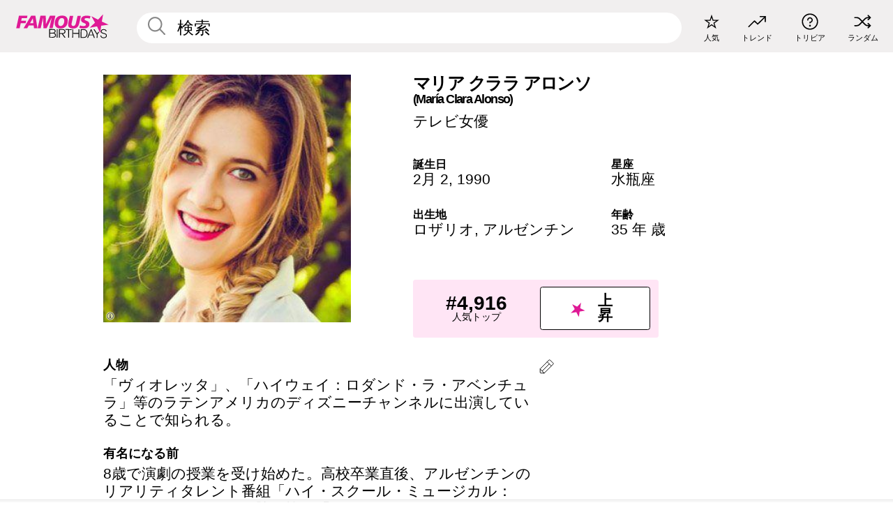

--- FILE ---
content_type: text/html; charset=UTF-8
request_url: https://jp.famousbirthdays.com/people/mariaclara-alonso.html
body_size: 10202
content:
<!DOCTYPE html>
<html lang= "ja" >
  <head>
    <meta charset="utf-8">
    
    <link rel="preconnect" href="https://a.pub.network/" crossorigin />
    <link rel="preconnect" href="https://d.pub.network/" crossorigin />
    
     
            <link rel="preload" href="https://www.famousbirthdays.com/faces/alonso-mariaclara-image.jpg" as="image" imagesrcset="https://www.famousbirthdays.com/thumbnails/alonso-mariaclara-medium.jpg 190w, https://www.famousbirthdays.com/thumbnails/alonso-mariaclara-large.jpg 250w, https://www.famousbirthdays.com/faces/alonso-mariaclara-image.jpg 300w" imagesizes="(max-width: 767px) 300px, 300px" fetchpriority="high">
          
    
    
    <meta name="viewport" content="width=device-width, initial-scale=1">
        <title>マリア クララ アロンソ 年齢, 家族, 経歴 | Famous Birthdays</title>
        <meta name="description" content="「ヴィオレッタ」、「ハイウェイ：ロダンド・ラ・アベンチュラ」等のラテンアメリカのディズニーチャンネルに出演していることで知られる。">

    <link rel="icon" href="/favicon.ico" sizes="any">
    <link rel="icon" href="/favicon.svg?3" type="image/svg+xml">
    <link rel="icon" href="/favicon-32.png?3" sizes="32x32" type="image/png">
    <link rel="apple-touch-icon" href="https://jp.famousbirthdays.com/apple-touch-icon.png">

          <script type="application/ld+json">
    {"@context":"https://schema.org","@type":"Person","@id":"https://jp.famousbirthdays.com/people/mariaclara-alonso.html#person","url":"https://jp.famousbirthdays.com/people/mariaclara-alonso.html","name":"マリア クララ アロンソ","givenName":"マリア クララ","familyName":"アロンソ","image":{"@type":"ImageObject","url":"https://www.famousbirthdays.com/faces/alonso-mariaclara-image.jpg"},"sameAs":["https://en.wikipedia.org/wiki/Clara_Alonso_(actress)"],"description":"「ヴィオレッタ」、「ハイウェイ：ロダンド・ラ・アベンチュラ」等のラテンアメリカのディズニーチャンネルに出演していることで知られる。","jobTitle":"テレビ女優","birthDate":"1990-02-02","birthPlace":{"@type":"Place","name":"ロザリオ, アルゼンチン"}}</script>

<script type="application/ld+json">
{
    "@context": "https://schema.org",
    "@type": "WebPage",
    "url": "https://jp.famousbirthdays.com/people/mariaclara-alonso.html",
    "name": "マリア クララ アロンソ 年齢, 家族, 経歴 | Famous Birthdays",
    "description": "マリア クララ アロンソ: her の誕生日、  she が有名になる前何をしていたのか、 her の家族生活、楽しいトリビア知識、人気ランキングや他多数。",
    "inLanguage": "jp",
    "primaryImageOfPage": {
        "@type": "ImageObject",
        "url": "https://www.famousbirthdays.com/faces/alonso-mariaclara-image.jpg"
    },
    "mainEntity": {
        "@id": "https://jp.famousbirthdays.com/people/mariaclara-alonso.html#person"
    }
}
</script>
    
    <script type="application/ld+json"> {
    "@context": "https://schema.org",
    "@graph": [
        {
            "@type": "Organization",
            "@id": "https://www.famousbirthdays.com/#organization",
            "name": "Famous Birthdays",
            "url": "https://www.famousbirthdays.com/",
            "logo": {
                "@type": "ImageObject",
                "url": "https://www.famousbirthdays.com/apple-touch-icon.png",
                "width": 180,
                "height": 180
            },
            "sameAs": [
                "https://www.instagram.com/famousbirthdays",
                "https://www.tiktok.com/@famousbirthdays",
                "https://twitter.com/famousbirthdays",
                "https://www.youtube.com/@famousbirthdays"
            ]
        },
        {
            "@type": "WebSite",
            "@id": "https://jp.famousbirthdays.com/#website",
            "url": "https://jp.famousbirthdays.com/",
            "name": "Famous Birthdays",
            "inLanguage": "jp",
            "publisher": {
                "@id": "https://www.famousbirthdays.com/#organization"
            }
        }
    ]
} </script>

    <link rel="manifest" href="/manifest.json">

        <style id="critical-universal">
      :root{--colorWhite:#fff;--colorBlack:#000;--colorPink:#df1995;--colorWhitePink:#ffe5f5;--colorLightPink:#ffd2ef;--colorGrey:#f1efef;--colorDarkerGrey:#868686}*,*::before,*::after{box-sizing:border-box}html,body{margin:0;padding:0}html{font-size:4.1026vw}body{font-family:Helvetica,sans-serif;background:var(--colorWhite);color:var(--colorBlack);width:100%;font-size:1.6rem;line-height:1.2;-webkit-font-smoothing:antialiased;-moz-osx-font-smoothing:grayscale}img,picture{display:block;max-width:100%;height:auto}main{display:block;max-width:1600px;margin:0 auto;padding:5.5rem 0 1.25rem}a{color:var(--colorPink);text-decoration:none}h1 a,h2 a,h3 a,h4 a,h5 a{color:var(--colorBlack);text-decoration:none}p{margin:0}.type-36-b{font-size:1.75rem;line-height:1.05;font-weight:700;letter-spacing:-.01em}.type-34{font-size:1.75rem;line-height:100%;font-weight:700;letter-spacing:-.0625em}.type-28{font-size:1.75rem;line-height:1;font-weight:700}.type-24-26,.type-24-26-small{font-size:1.5rem;line-height:1.1}.type-16-18{font-size:1rem;line-height:1;font-weight:700}.type-16-18-small{font-size:1rem;line-height:1.1;font-weight:700}.type-20-24{font-size:1.25rem;line-height:1.2}.type-14-16{font-size:.875rem;line-height:.9}.type-36{font-size:2rem;line-height:.9;font-weight:700}.site-header{background-color:var(--colorGrey);padding:1.125rem 1rem;display:flex;align-items:center;justify-content:space-between;position:fixed;width:100%;box-sizing:border-box;z-index:3}.site-header__home{margin-right:1rem;width:2.625rem}.site-header__logo{display:none;height:3.5rem}.site-header__logo svg{display:block;width:9.625rem;height:2.5rem}.site-header__logo-mobile{display:flex;width:2.875rem;height:2.875rem;color:var(--colorPink)}.site-header__logo-mobile svg{display:block;width:2.875rem;height:2.875rem}.site-navigation{align-items:center;flex-basis:23.125rem;justify-content:space-between;display:none}.site-navigation a{margin-left:2.25rem;color:var(--colorBlack);text-decoration:none;text-transform:lowercase}.site-navigation a svg{margin:0 auto;display:block;max-width:100%;max-height:100%;fill:transparent}.site-navigation a svg.icon--popular{width:2.125rem;height:2.125rem}.site-navigation a svg.icon--trending{width:1.8125rem;height:1.125rem}.site-navigation a svg.icon--qa{width:1.5625rem;height:1.4375rem}.site-navigation a svg.icon--trivia{width:1.6875rem;height:1.6875rem}.site-navigation a svg.icon--random{width:1.75rem;height:1.4375rem}.site-navigation a span{margin-top:.125rem;display:none;text-align:center;font-size:.75rem;line-height:1.1;white-space:nowrap}.site-navigation a .site-navigation__icon{margin:0;display:flex;height:2.25rem;justify-content:center;align-items:center}.search{display:flex;width:100%;padding:0;position:relative}.search fieldset{margin:0;padding:0;border:0;width:100%;display:flex;position:relative;height:2.75rem}.search fieldset input{display:flex;width:100%;padding:.5rem 0 .5rem 1.125rem;box-sizing:border-box;border-radius:1.875rem;color:var(--colorBlack);border:.125rem solid var(--colorWhite);background-color:var(--colorWhite);appearance:none}.search fieldset input.search-bar{height:3.125rem;line-height:3.125rem;padding-top:0;padding-bottom:0}.search fieldset input::-webkit-search-decoration,.search fieldset input::-webkit-search-cancel-button,.search fieldset input::-webkit-search-results-button,.search fieldset input::-webkit-search-results-decoration{display:none!important}.search-button{margin:0;padding:0;border:0;background:none;position:absolute;right:1.125rem;top:50%;transform:translateY(-50%);cursor:pointer;color:var(--colorDarkerGrey)}.search-button svg{display:block;width:1.125rem;height:1.125rem}.search-suggestions{display:none}.side-paddings{padding:0 1rem}.columns-2,.columns-3{display:grid;grid-template-columns:1fr;grid-gap:1rem}.section-row{margin-bottom:3rem}.section-row>h1{padding-inline:1rem}.sr-only{position:absolute!important;width:1px!important;height:1px!important;padding:0!important;margin:-1px!important;overflow:hidden!important;clip:rect(0,0,0,0)!important;white-space:nowrap!important;border:0!important}@media(min-width:768px){html{font-size:1.1111vw}body{font-size:1.5rem}main{padding-bottom:2.25rem;min-height:calc(100vh - 13.25rem);box-sizing:border-box}.type-24-26,.type-24-26-small{font-size:2rem}.type-16-18{font-size:1.125rem;line-height:1.2}.type-16-18-small{font-size:1.125rem}.type-20-24{font-size:1.5rem}.type-14-16{font-size:1rem;line-height:1.1}.site-header{padding:.875rem 1.5rem}.site-header__home{margin-right:2.625rem;flex-basis:9.6666875rem;width:9.625rem}.site-header__logo{display:flex;align-items:center}.site-header__logo-mobile{display:none}.site-navigation{display:flex}.site-navigation a span{display:block}.search fieldset input{width:100%;padding:.75rem 0 .75rem 1.25rem}.search-button svg{width:1.8125rem;height:1.8125rem}.layout--is-medium-narrow{padding-left:4.5rem;padding-right:4.5rem}.layout--is-narrow{padding-left:8.875rem;padding-right:8.875rem}.side-paddings{padding:0 1.5rem}.columns-2{grid-template-columns:repeat(2,1fr);grid-column-gap:1.5rem}.columns-3{grid-template-columns:repeat(3,1fr);grid-column-gap:1.5rem}.section-row{margin-bottom:1.5rem}}@media(min-width:1600px){html{font-size:16px}}.tiles{margin-bottom:1rem;display:grid;grid-template-columns:repeat(2,1fr);row-gap:1rem}.tiles--gap-Y{column-gap:1rem}.tile{width:100%;position:relative;display:block;text-decoration:none;color:var(--colorBlack)}.tile p{margin:0}.tile p:first-of-type{margin-bottom:.25rem}.tile__picture{margin-bottom:.75rem;border-radius:1.875rem;overflow:hidden;max-width:100%;aspect-ratio:1 / 1}.profile-video-thumbnail{aspect-ratio:16/9}.tile__picture picture,.tile__picture img{display:block;width:100%;height:100%;object-fit:cover;object-position:center}.tile:nth-child(7){display:none}.tile__item{min-width:0}.tile__star-ranking{position:absolute;top:-.85rem;left:-.85rem;color:var(--colorLightPink)}.tile__star-ranking svg{display:block;width:3.25rem;height:3.25rem}.tile__star-ranking span{color:var(--colorBlack);position:absolute;top:50%;left:50%;transform:translate(-66%,-50%)}.tiles-module{padding:0 1rem}.tiles-module h2{margin:0 0 1rem 0}.tiles-module--no-paddings{padding:0}.tiles-module--capitalized h2,.tiles-module--capitalized h1{text-transform:uppercase}@media(min-width:768px){.tiles{grid-template-columns:repeat(6,1fr);row-gap:1.5rem}.tiles--gap-Y{column-gap:1.5rem}.tile:nth-child(7){display:block}.tile__star-ranking{display:block;top:-1.5rem;left:-1.5rem}.tile__star-ranking svg{width:4.375rem;height:4.375rem}.tiles-module{padding:0 1.5rem}}.todays-birthdays-module h1{margin:1.5rem 0 1.25rem 0;padding:0 1rem;text-transform:uppercase}.todays-birthdays-module .todays-birthdays-module__row:last-of-type{display:none}@media(min-width:768px){.todays-birthdays-module h1{margin:1.5rem 0;padding:0 1.5rem}.todays-birthdays-module .todays-birthdays-module__row:first-of-type .tile__item:last-of-type{display:none}.todays-birthdays-module .todays-birthdays-module__row:last-of-type{display:block}}.bio-module h1{margin:0}.bio-module h1 span{display:block}.bio-module .bio-module__profession{margin:0}.bio-module__info{padding:0 1rem}.bio-module .picture{margin-bottom:1.5rem}.bio-module .picture picture,.bio-module .picture img{display:block;width:100%;height:auto}.bio-module__person-attributes{margin-top:2rem;display:grid;grid-template-columns:1fr 1fr;grid-gap:1.125rem}.bio-module__person-attributes p{margin:0}.bio-module__person-attributes p span{display:block}.bio-module a{color:var(--colorBlack);text-decoration:none}.bio-module__full-name,.bio-module__person-attributes .type-16-18{text-transform:none}@media(min-width:768px){.bio-module{padding:2rem 1.5rem 0 1.5rem;display:flex;justify-content:space-between}.bio-module h1{margin-bottom:.625rem}.bio-module__info{padding:0}.bio-module .column:nth-child(2){margin-left:3.5rem;flex:0 0 38rem}.bio-module .picture{margin-bottom:0}.bio-module__person-attributes{margin-top:2.75rem;grid-gap:2rem}}.profile-pictures-carousel__randomizer{position:absolute;top:1rem;right:1rem;display:block;z-index:2}.profile-pictures-carousel__randomizer a{color:var(--colorBlack);background-color:rgba(241,239,239,.4);width:2.5rem;height:2.5rem;display:flex;align-items:center;justify-content:center;border-radius:50%}.profile-pictures-carousel__randomizer svg{display:block;width:1.625rem;height:1.25rem}.profile-pictures-carousel__share{position:absolute;top:.5rem;display:none}.profile-pictures-carousel__share a{color:var(--colorBlack);background-color:rgba(241,239,239,.4);width:2.5rem;height:2.5rem;display:flex;align-items:center;justify-content:center;border-radius:50%}.profile-pictures-carousel__share svg{display:block;width:1.625rem;height:1.625rem}.profile-pictures-carousel{margin-bottom:1.5rem;width:100%;aspect-ratio:404/394;position:relative;overflow:hidden}.profile-pictures-carousel>input,.profile-pictures-carousel>label{position:absolute;opacity:0;pointer-events:none}.profile-pictures-carousel__viewport{display:flex;width:100%;height:100%;overflow-x:scroll;overflow-y:hidden;scroll-snap-type:x mandatory;scroll-behavior:smooth;scrollbar-width:none}.profile-pictures-carousel__viewport::-webkit-scrollbar{display:none}.profile-pictures-carousel__viewport>.profile-pictures-carousel__slide{display:flex;justify-content:center;align-items:center;flex:0 0 100%;scroll-snap-align:center}.profile-pictures-carousel__slide img{display:block;width:100%;height:100%;object-fit:cover}@media(max-width:767px){.profile-pictures-carousel{aspect-ratio:initial;justify-content:center;display:flex}.profile-pictures-carousel__viewport{max-width:320px;min-height:320px}.profile-pictures-carousel__viewport>.profile-pictures-carousel__slide{flex:0 0 100%}}.slide-anchor,input.slide-anchor,input[type="radio"].slide-anchor{display:none!important}.profile-pictures-carousel__controls,.profile-pictures-carousel__control-arrows,.profile-pictures-carousel__swipe-indicator,.profile-pictures-carousel__randomizer,.profile-pictures-carousel__share{display:none}@media(min-width:768px){.profile-pictures-carousel{width:90%;overflow:visible}.profile-pictures-carousel>label{position:static;opacity:1;pointer-events:auto}.profile-pictures-carousel__viewport{overflow:hidden;scroll-snap-type:none;scroll-behavior:unset}.profile-pictures-carousel__viewport>.profile-pictures-carousel__slide{scroll-snap-align:end}}.bio-module__boost-block,.group-info-module__boost-block{margin-top:2.5rem;max-width:24.75rem}.boost-block{padding:.75rem .875rem;display:grid;grid-template-columns:1fr 1fr;grid-gap:.875rem;align-items:center;border-radius:.25rem;background:var(--colorWhitePink);color:var(--colorBlack)}.boost-block p{margin:0;text-align:center}.boost-block p span{display:block}.boost-block__rank.type-36{font-size:2rem}button{margin:0;padding:0;border:none;background:none;font-family:inherit;font-size:100%;line-height:1.15}.bar-button{padding:.875rem 3rem;border:.0625rem solid var(--colorBlack);display:flex;align-items:center;justify-content:center;border-radius:.25rem;background:var(--colorWhite);color:var(--colorBlack);cursor:pointer;font-size:1.75rem;line-height:1;font-weight:700;box-sizing:border-box}.bar-button .icon{margin-right:.25rem}.bar-button .icon svg{display:block;width:1.5rem;height:1.5rem}#btn-boost,.btn-group-boost{padding:.625rem 3rem;font-size:1.5rem}@media(min-width:768px){.bio-module__boost-block{margin-top:4.125rem}}.ranking-item{margin-bottom:.625rem;padding:.25rem .5rem;display:flex;justify-content:space-between;align-items:center;background:var(--colorGrey);border-radius:.625rem;text-decoration:none;color:var(--colorBlack)}.ranking-item__profile{display:flex;align-items:center;width:72%;height:4.4rem}.ranking-item__picture{margin:0 .75rem 0 .25rem;border-radius:1.875rem;overflow:hidden;flex:0 0 20%;aspect-ratio:1/1}.ranking-item__picture img{display:block;width:100%;height:auto}@media(min-width:768px){.ranking-item__picture{flex:0 0 25%}}</style>
        <link rel="preload" href="/static/css/combined.min.css?v506" as="style" onload="this.onload=null;this.rel='stylesheet'">
    <noscript><link rel="stylesheet" href="/static/css/combined.min.css?v506"></noscript>

  

        
          <link rel="canonical" href="https://jp.famousbirthdays.com/people/mariaclara-alonso.html"/>
    
          <script data-cfasync="false" type="text/javascript">
    var freestar = freestar || {};
    freestar.queue = freestar.queue || [];
    freestar.config = freestar.config || {};
    freestar.config.enabled_slots = [];
    freestar.initCallback = function () { (freestar.config.enabled_slots.length === 0) ? freestar.initCallbackCalled = false : freestar.newAdSlots(freestar.config.enabled_slots) }
</script>
<script>
var useSSL="https:"==document.location.protocol</script>
    
           
      
      <meta property="og:site_name" content="Famous Birthdays">
      <meta property="og:type" content="profile">
      <meta property="og:url" content="https://jp.famousbirthdays.com/people/mariaclara-alonso.html">
      <meta property="og:title" content="マリア クララ アロンソ について学ぶ">
      <meta property="og:description" content="「ヴィオレッタ」、「ハイウェイ：ロダンド・ラ・アベンチュラ」等のラテンアメリカのディズニーチャンネルに出演していることで知られる。">

      <meta property="og:image" content="https://www.famousbirthdays.com/faces/alonso-mariaclara-image.jpg">
      <meta property="og:image:alt" content="マリア クララ アロンソ について学ぶ">
      
      
      
      
      
            <meta property="profile:first_name" content="マリア クララ">
                  <meta property="profile:last_name" content="アロンソ">
      
      <meta name="twitter:card" content="summary_large_image">
      <meta name="twitter:site" content="@famousbirthdays">
      <meta name="twitter:title" content="マリア クララ アロンソ について学ぶ">
      <meta name="twitter:description" content="「ヴィオレッタ」、「ハイウェイ：ロダンド・ラ・アベンチュラ」等のラテンアメリカのディズニーチャンネルに出演していることで知られる。">
      <meta name="twitter:image" content="https://www.famousbirthdays.com/faces/alonso-mariaclara-image.jpg">
      <meta name="twitter:image:alt" content="マリア クララ アロンソ について学ぶ">

    
    


    
  </head>
  <body>
    <div class="site-header">
  <a href="/" class="site-header__home" aria-label="To Famous Birthdays homepage">
    <span class="site-header__logo">
      <svg class="icon icon--logo-fb">
        <use xlink:href="/static/fonts/famous-icons.svg#icon-logo-fb"></use>
      </svg>
    </span>
    <span class="site-header__logo-mobile">
      <svg class="icon icon--logo-fb-mobile">
        <use xlink:href="/static/fonts/famous-icons.svg#icon-logo-fb-mobile"></use>
      </svg>
    </span>
  </a>
  <form id="fb_search" class="search  " role="form" name="fb_search" action="/search" method="post">
	<fieldset>
	    <input autocomplete="off" id="main-search" type="search" name="q" placeholder=" 検索 " class="type-24-26 search-bar"  aria-label="Enter Celebrity or Date" maxlength="80"  data-dark_theme="0" >
	    <div class="search-button">
	      <svg class="icon icon--search">
	        <use xlink:href="/static/fonts/famous-icons.svg#icon-search"></use>
	      </svg>
	    </div>  
	    <button type="submit" class="search-submit" aria-label="Search"></button>
	    <ul  id="autocomplete-suggestions"  class="autocomplete-suggestions search-suggestions " ></ul>
	    
	</fieldset>
</form>



  <div class="site-navigation">
    <a href="/most-popular-people.html" title="人気">
      <span class="site-navigation__icon">
        <svg class="icon icon--popular">
          <use xlink:href="/static/fonts/famous-icons.svg#icon-popular"></use>
        </svg>
      </span>
      <span>人気</span>
    </a>
    <a href="/trending" title="トレンド">
      <span class="site-navigation__icon">
        <svg class="icon icon--trending">
          <use xlink:href="/static/fonts/famous-icons.svg#icon-trending"></use>
        </svg>
      </span>
      <span>トレンド</span>
    </a>

        <a href="/trivia" title="トリビア">
      <span class="site-navigation__icon">
        <svg class="icon icon--trivia">
          <use xlink:href="/static/fonts/famous-icons.svg#icon-trivia"></use>
        </svg>
      </span>
      <span>トリビア</span>
    </a>
    <a id="random-person" href="#" title="ランダム" class="random-person">
      <span class="site-navigation__icon">
        <svg class="icon icon--random">
          <use xlink:href="/static/fonts/famous-icons.svg#icon-random"></use>
        </svg>
      </span>
      <span>ランダム</span>
    </a>
  </div>
</div>
    <main class=" layout--is-narrow ">
       <div class="section-row modifierSize section-row--size-xs section-half-bottom">
	<div class="bio-module ">
		<div class="column">
			
												<div class="profile-pictures-carousel">
					<input name="profile-pictures-carousel" id="slide-0" type="radio" class="slide-anchor" checked>
					<div class="profile-pictures-carousel__viewport">
						<div class="profile-pictures-carousel__slide slide-0">
							<img src="https://www.famousbirthdays.com/faces/alonso-mariaclara-image.jpg" srcset="https://www.famousbirthdays.com/thumbnails/alonso-mariaclara-medium.jpg 190w, https://www.famousbirthdays.com/thumbnails/alonso-mariaclara-large.jpg 250w, https://www.famousbirthdays.com/faces/alonso-mariaclara-image.jpg 300w" sizes="(max-width: 767px) 300px, 300px" width="300" height="300" alt="マリア クララ アロンソ Profile Picture" loading="eager" fetchpriority="high" decoding="async">
						</div>
					</div>
					<div class="profile-pictures-carousel__share share-control-0 hidden-sm hidden-md hidden-lg"><a id="share-person-mobile-single" href="#" title="Share" class="share-person-mobile" data-share-url="https://jp.famousbirthdays.com/people/mariaclara-alonso.html"><svg class="icon icon--share" width="24" height="24" viewBox="0 0 24 24" fill="currentColor" xmlns="http://www.w3.org/2000/svg"><path d="M14.54 6.62L12 4.08l-2.54 2.54-.67-.67L12 2.74l3.21 3.21z"></path><path d="M11.5 3.5h1v10h-1z"></path><path d="M16.8 19.2H7.2c-.81 0-1.44-.63-1.44-1.44V9.12c0-.81.63-1.44 1.44-1.44h3.36v.96H7.2c-.29 0-.48.19-.48.48v8.64c0 .29.19.48.48.48h9.6c.29 0 .48-.19.48-.48V9.12c0-.29-.19-.48-.48-.48h-3.36v-.96h3.36c.81 0 1.44.63 1.44 1.44v8.64c0 .81-.63 1.44-1.44 1.44z"></path></svg></a></div>
					<div class="profile-pictures-carousel__randomizer hidden-sm hidden-md hidden-lg"><a id="random-person-mobile" href="#" title="Random" class="random-person-mobile"><svg class="icon icon--random"><use xlink:href="/static/fonts/famous-icons.svg#icon-random"></use></svg></a></div>
				</div>
							
						    <div class="icon-trivia-touch-region">
			    </div>
				<svg class="icon icon--trivia img-src">
					<use xlink:href="/static/fonts/famous-icons.svg#icon-img-src"></use>
				</svg>
				<div class="img-src-overlay">
					

					<div class="img-src-overlay-content">
												<a href="http://violetta.wikia.com/wiki/User:MacyZC55" target="_blank" rel="noopener" rel="nofollow">入手元</a>
																		&nbsp;&nbsp;
						<a href="http://creativecommons.org/licenses/by-sa/3.0/" target="_blank" rel="noopener" rel="nofollow">ライセンス</a>
											</div>
				
				</div>
					</div>

		<div class="column">
			<div class="bio-module__info">
				<h1 class="type-34">
		        <span class="bio-module__full-name">マリア クララ アロンソ</span>
		        		        	<div class="profile-core-name type-20-24">
					(María Clara Alonso)
					</div>
		        						      </h1>
		      				<p class="type-20-24 bio-module__profession">
					<a href="https://jp.famousbirthdays.com/profession/tvactress.html"> 
						テレビ女優
					</a>
				</p>
			  
			  	<div class="bio-module__person-attributes">
			  					  		<p>
			          <span class="type-16-18">
			          	 誕生日 			          </span>
			          <span>
			          																<a href="/february2.html">2月 2</a>,    <a href="/year/1990.html">1990</a> 									          </span>
			        </p>
			        
			        			        <p>
			          <span class="type-16-18">星座</span>
			          <span><a  href="/astrology/aquarius.html">水瓶座</a></span>
			        </p>
			        
			        <p>
			          <span class="type-16-18">出生地</span>
			          <span>
			          																<a href="https://jp.famousbirthdays.com/city/rosario-argentina.html">ロザリオ</a>,													
																					<a href="/birthplace/argentina.html">アルゼンチン</a>
																          </span>
			        </p>

			        			        <p>
			          <span class="type-16-18">年齢 </span>
			          <span><a href="/age/35.html">35 年 歳</a></span>
			        </p>
			        			  	</div>
			</div>

						<div class="bio-module__boost-block">
				<div class="boost-block type-14-16">
					<p>
			          <span class="boost-block__rank type-36">#4,916</span>
			          <span>人気トップ</span>
			        </p>
		        <button id="btn-boost" class="bar-button type-28 btn-boost" type="button" data-url="mariaclara-alonso.html">
		        	<span class="icon">
				      <svg class="icon icon--logo-fb-mobile">
				        <use xlink:href="/static/fonts/famous-icons.svg#icon-logo-fb-mobile"></use>
				      </svg>
				    </span>
			    	<span>上昇</span>
			    </button>
				</div>
							</div>
					</div>
	</div>
</div>

<div class="section-row modifierSize section-row--size-s section-no-bottom">
	<div class="about-container">
		<div class="about">
			<div class="about-module section-half-bottom-desktop">
				<h2>人物 </h2>
  				<p>「ヴィオレッタ」、「ハイウェイ：ロダンド・ラ・アベンチュラ」等のラテンアメリカのディズニーチャンネルに出演していることで知られる。</p>

  				<h2>有名になる前</h2>
				<p>8歳で演劇の授業を受け始めた。高校卒業直後、アルゼンチンのリアリティタレント番組「ハイ・スクール・ミュージカル：ラ・セレクション」に勝ち抜き「ハイスクール・ミュージカル」の役を勝ち取った。</p>

				<h2>トリビア</h2>
				<p>2012年、ディズニー・ラテン・アメリカの「ピーター・パンク」のエピソードに出演している。</p>

				<h2>プライベート</h2>
				<p>アルゼンチンのロザリオで生まれる。父親はエンジニア、母親は医者。3人姉弟の長女。弟の名前はそれぞれアグスティンとイグナシオ。</p>

				<h2>関連</h2>
				<p >同じくディズニースターである<a href="https://jp.famousbirthdays.com/people/jason-dolley.html">ジェイソン・ドリー</a>も2008年の「ディズニー・チャンネル・ゲームズ」に出演している。</p>


				
								<div class="inline-banners inline-banners-profile hidden-md hidden-lg">
					<div align="center" data-freestar-ad="__300x250" id="famousbirthdays_incontent_4">
  <script data-cfasync="false" type="text/javascript">
    freestar.config.enabled_slots.push({ placementName: "famousbirthdays_incontent_4", slotId: "famousbirthdays_incontent_4" });
  </script>
</div>



				</div>
								
				<a id="btn-edit" href="#" class="to-edit btn-edit" data-url="mariaclara-alonso.html" title="Send Suggestion">
					<svg class="icon icon--pencil">
					  	<use xlink:href="/static/fonts/famous-icons.svg#icon-pencil"></use>
					</svg>
				</a>
			</div>

			
			
		</div>
      
		<div class="banners profile-sidebar">
			<div align="center" data-freestar-ad="__300x600" id="famousbirthdays_siderail_right_1">
  <script data-cfasync="false" type="text/javascript">
    freestar.config.enabled_slots.push({ placementName: "famousbirthdays_siderail_right_1", slotId: "famousbirthdays_siderail_right_1" });
  </script>
</div>



			
					</div>
	</div>
</div>

<div class="section-row modifierSize section-row--size-s">
	<div class="popularity-module">
		<h2 class="type-30-32">
			人気度 

			 
				 
			

			

		</h2>
		<div class="columns-3 popularity-module__inner">
			<div class="column">
																<a class="ranking-item ranking-item--theme-LightPink ranking-item--size-s" href="/most-popular-people.html">
						  <span class="ranking-item__profile type-24-26">
						    
						    <span class="ranking-item__label">人気トップ</span>
						  </span>
						  <span class="ranking-item__rank type-36">
						   #4,916
						  </span>
						</a>
																					<a class="ranking-item ranking-item--theme-LightPink ranking-item--size-s" href="/february2.html">
						  <span class="ranking-item__profile type-24-26">
						    
						    <span class="ranking-item__label">生まれ 2月 2</span>
						  </span>
						  <span class="ranking-item__rank type-36">
						   #10
						  </span>
						</a>
																																																	
			</div>
			<div class="column">
																																		<a class="ranking-item ranking-item--theme-BabyPink ranking-item--size-s" href="/birthplace/argentina.html">
						  <span class="ranking-item__profile type-24-26">
						    
						    <span class="ranking-item__label">生まれ アルゼンチン</span>
						  </span>
						  <span class="ranking-item__rank type-36">
						   #15
						  </span>
						</a>
																					<a class="ranking-item ranking-item--theme-PalePink ranking-item--size-s" href="https://jp.famousbirthdays.com/city/rosario-argentina.html">
						  <span class="ranking-item__profile type-24-26">
						    
						    <span class="ranking-item__label">生まれ ロザリオ, アルゼンチン</span>
						  </span>
						  <span class="ranking-item__rank type-36">
						   #3
						  </span>
						</a>
																															
			</div>
			<div class="column">
																																																				<a class="ranking-item ranking-item--theme-BlushPink ranking-item--size-s" href="/age/astrology/35-aquarius.html">
						  <span class="ranking-item__profile type-24-26">
						    
						    <span class="ranking-item__label">35 歳 水瓶座</span>
						  </span>
						  <span class="ranking-item__rank type-36">
						   #11
						  </span>
						</a>
																					<a class="ranking-item ranking-item--theme-MiddletonPink ranking-item--size-s" href="/profession/from/actress-argentina.html">
						  <span class="ranking-item__profile type-24-26">
						    
						    <span class="ranking-item__label">女優 生まれ アルゼンチン</span>
						  </span>
						  <span class="ranking-item__rank type-36">
						   #3
						  </span>
						</a>
													
			</div>
		</div>
	</div>
</div>






	<div class="section-row  modifierSize section-row--size-xs section-half-bottom ">
		<div class="tiles-module grid-item-aspect-1-1">
			<h2 class="type-30-32">
				 マリア クララ アロンソ ファンにチェックされたページ 			</h2>
			<div class="tiles tiles--columns-4 tiles--gap-Y tiles--only-last-4-mobile">

												<div class="tile__item">
					<a class="tile" href="https://jp.famousbirthdays.com/people/bridgit-mendler.html">
						<div class="tile__picture">
								<img src="https://www.famousbirthdays.com/thumbnails/mendler-bridgit-medium.jpg" srcset="https://www.famousbirthdays.com/thumbnails/mendler-bridgit-medium.jpg 190w, https://www.famousbirthdays.com/thumbnails/mendler-bridgit-large.jpg 250w, https://www.famousbirthdays.com/faces/mendler-bridgit-image.jpg 300w" sizes="(max-width: 767px) 160px, 300px" width="190" height="190" alt="ブリジット メンドラー" loading="lazy" decoding="async">
						</div>
							<p class="type-16-18-small">ブリジット メンドラー</p>
													    	<p class="tile__description type-14-16">テレビ女優</p>
						    						</a>
					</div>
								<div class="tile__item">
					<a class="tile" href="https://jp.famousbirthdays.com/people/jamie-lynn-spears.html">
						<div class="tile__picture">
								<img src="https://www.famousbirthdays.com/thumbnails/spears-jamielynn-medium.jpg" srcset="https://www.famousbirthdays.com/thumbnails/spears-jamielynn-medium.jpg 190w, https://www.famousbirthdays.com/thumbnails/spears-jamielynn-large.jpg 250w, https://www.famousbirthdays.com/faces/spears-jamielynn-image.jpg 300w" sizes="(max-width: 767px) 160px, 300px" width="190" height="190" alt="ジェイミー リン スピアーズ" loading="lazy" decoding="async">
						</div>
							<p class="type-16-18-small">ジェイミー リン スピアーズ</p>
													    	<p class="tile__description type-14-16">テレビ女優</p>
						    						</a>
					</div>
								<div class="tile__item">
					<a class="tile" href="https://jp.famousbirthdays.com/people/daniella-monet.html">
						<div class="tile__picture">
								<img src="https://www.famousbirthdays.com/thumbnails/monet-daniella-medium.jpg" srcset="https://www.famousbirthdays.com/thumbnails/monet-daniella-medium.jpg 190w, https://www.famousbirthdays.com/thumbnails/monet-daniella-large.jpg 250w, https://www.famousbirthdays.com/faces/monet-daniella-image.jpg 300w" sizes="(max-width: 767px) 160px, 300px" width="190" height="190" alt="ダニエラ モネ" loading="lazy" decoding="async">
						</div>
							<p class="type-16-18-small">ダニエラ モネ</p>
													    	<p class="tile__description type-14-16">テレビ女優</p>
						    						</a>
					</div>
								<div class="tile__item">
					<a class="tile" href="https://jp.famousbirthdays.com/people/emily-osment.html">
						<div class="tile__picture">
								<img src="https://www.famousbirthdays.com/thumbnails/osment-emily-medium.jpg" srcset="https://www.famousbirthdays.com/thumbnails/osment-emily-medium.jpg 190w, https://www.famousbirthdays.com/thumbnails/osment-emily-large.jpg 250w, https://www.famousbirthdays.com/faces/osment-emily-image.jpg 300w" sizes="(max-width: 767px) 160px, 300px" width="190" height="190" alt="エミリー オスメント" loading="lazy" decoding="async">
						</div>
							<p class="type-16-18-small">エミリー オスメント</p>
													    	<p class="tile__description type-14-16">テレビ女優</p>
						    						</a>
					</div>
											</div>
		</div>
	</div>
	
	
			<div class="banners">
	<div align="center" data-freestar-ad="__300x250 __970x90" id="famousbirthdays_incontent_1">
  <script data-cfasync="false" type="text/javascript">
    freestar.config.enabled_slots.push({ placementName: "famousbirthdays_incontent_1", slotId: "famousbirthdays_incontent_1" });
  </script>
</div>



</div>	
	<div class="section-row ">
		<div class="tiles-module grid-item-aspect-1-1">
			<h2 class="type-30-32">
				   マリア クララ アロンソ の関連ページ   			</h2>
			<div class="tiles tiles--columns-4 tiles--gap-Y tiles--only-last-4-mobile">

														<div class="tile__item">
						<a class="tile" href="/age/35.html">
							<div class="tile__picture">
																<img src="https://www.famousbirthdays.com/thumbnails/watson-emma-medium.jpg" srcset="https://www.famousbirthdays.com/thumbnails/watson-emma-medium.jpg 190w, https://www.famousbirthdays.com/thumbnails/watson-emma-large.jpg 250w, https://www.famousbirthdays.com/faces/watson-emma-image.jpg 300w" sizes="(max-width: 767px) 160px, 300px" width="190" height="190" alt="35 歳" loading="lazy" decoding="async">
															</div>
							<p class="type-16-18-small">35 歳</p>
						</a>
					</div>
				
									<div class="tile__item">
						<a class="tile" href="/profession/tvactress.html">
							<div class="tile__picture">
																<img src="https://www.famousbirthdays.com/thumbnails/coleman-zendaya-medium.jpg" srcset="https://www.famousbirthdays.com/thumbnails/coleman-zendaya-medium.jpg 190w, https://www.famousbirthdays.com/thumbnails/coleman-zendaya-large.jpg 250w, https://www.famousbirthdays.com/faces/coleman-zendaya-image.jpg 300w" sizes="(max-width: 767px) 160px, 300px" width="190" height="190" alt="テレビ女優" loading="lazy" decoding="async">
															</div>
							<p class="type-16-18-small">テレビ女優</p>
						</a>
					</div>
				
									<div class="tile__item">
						<a class="tile" href="/birthplace/argentina.html">
							<div class="tile__picture">
																<img src="https://www.famousbirthdays.com/thumbnails/messi-lionel-medium.jpg" srcset="https://www.famousbirthdays.com/thumbnails/messi-lionel-medium.jpg 190w, https://www.famousbirthdays.com/thumbnails/messi-lionel-large.jpg 250w, https://www.famousbirthdays.com/faces/messi-lionel-image.jpg 300w" sizes="(max-width: 767px) 160px, 300px" width="190" height="190" alt="アルゼンチン 生まれ" loading="lazy" decoding="async">
															</div>
							<p class="type-16-18-small">アルゼンチン 生まれ</p>
						</a>
					</div>
				
									<div class="tile__item">
						<a class="tile" href="/astrology/aquarius.html">
							<div class="tile__picture">
																<img src="https://www.famousbirthdays.com/thumbnails/winter-ariel-medium.jpg" srcset="https://www.famousbirthdays.com/thumbnails/winter-ariel-medium.jpg 190w, https://www.famousbirthdays.com/thumbnails/winter-ariel-large.jpg 250w, https://www.famousbirthdays.com/faces/winter-ariel-image.jpg 300w" sizes="(max-width: 767px) 160px, 300px" width="190" height="190" alt="水瓶座" loading="lazy" decoding="async">
															</div>
							<p class="type-16-18-small">水瓶座</p>
						</a>
					</div>
				
											</div>
		</div>
	</div>

	
	


	


	<div class="section-row">
		<div class="columns-2">
							<div class="column today-tiles-container">
					<div class="tiles-module">
						<h2 class="type-30-32"><a href="/february2.html">他に 2月 2 日が誕生日の人物</a></h2>

						<div class="tiles tiles--columns-3 tiles--gap-Y tiles--only-last-2-mobile">

										<div class="tile__item">
						<a class="tile" href="https://jp.famousbirthdays.com/people/shakira.html">
							<div class="tile__picture">
								<img src="https://www.famousbirthdays.com/thumbnails/shakira-medium.jpg" srcset="https://www.famousbirthdays.com/thumbnails/shakira-medium.jpg 190w, https://www.famousbirthdays.com/thumbnails/shakira-large.jpg 250w, https://www.famousbirthdays.com/faces/shakira-image.jpg 300w" sizes="(max-width: 767px) 160px, 190px" width="190" height="190" alt="シャキーラ" loading="lazy" decoding="async">
							</div>
							<p class="type-16-18-small">シャキーラ</p>
							<p class="tile__description type-14-16">ポップシンガー</p>
							</a>
						</div>

										<div class="tile__item">
						<a class="tile" href="https://jp.famousbirthdays.com/people/duncan-pain.html">
							<div class="tile__picture">
								<img src="https://www.famousbirthdays.com/thumbnails/pain-duncan-medium.jpg" srcset="https://www.famousbirthdays.com/thumbnails/pain-duncan-medium.jpg 190w, https://www.famousbirthdays.com/thumbnails/pain-duncan-large.jpg 250w, https://www.famousbirthdays.com/faces/pain-duncan-image.jpg 300w" sizes="(max-width: 767px) 160px, 190px" width="190" height="190" alt="ダンカン ペイン" loading="lazy" decoding="async">
							</div>
							<p class="type-16-18-small">ダンカン ペイン</p>
							<p class="tile__description type-14-16">ユーチューブ・スター</p>
							</a>
						</div>

					
						<div class="tile__item">
							<a class="rounded-button" href="/february2.html" aria-label="他に 2月 2 日が誕生日の人物">
								<span class="type-28">詳細</span>
							</a>
						</div>
					</div>
					</div>
				</div>
			
			
			<div class="column">
				<div class="tiles-module">
					<h2 class="type-30-32"><a href="/astrology/aquarius.html">その他 水瓶座</a></h2>

					<div class="tiles tiles--columns-3 tiles--gap-Y tiles--only-last-2-mobile">

								<div class="tile__item">
			      <a class="tile" href="https://jp.famousbirthdays.com/people/booboo-stewart.html">
			        <div class="tile__picture">
			            <img src="https://www.famousbirthdays.com/thumbnails/stewart-booboo-medium.jpg" srcset="https://www.famousbirthdays.com/thumbnails/stewart-booboo-medium.jpg 190w, https://www.famousbirthdays.com/thumbnails/stewart-booboo-large.jpg 250w, https://www.famousbirthdays.com/faces/stewart-booboo-image.jpg 300w" sizes="(max-width: 767px) 160px, 190px" width="190" height="190" alt="ブーブー スチュワート" loading="lazy" decoding="async">
			          </div>
			        <p class="type-16-18-small">ブーブー スチュワート</p>
			        <p class="tile__description type-14-16">映画俳優</p>
				        
				        
				        
				      </a>
				  </div>

				  				<div class="tile__item">
			      <a class="tile" href="https://jp.famousbirthdays.com/people/hiroshi-kamiya.html">
			        <div class="tile__picture">
			            <img src="https://www.famousbirthdays.com/thumbnails/kamiya-hiroshi-medium.jpg" srcset="https://www.famousbirthdays.com/thumbnails/kamiya-hiroshi-medium.jpg 190w, https://www.famousbirthdays.com/thumbnails/kamiya-hiroshi-large.jpg 250w, https://www.famousbirthdays.com/faces/kamiya-hiroshi-image.jpg 300w" sizes="(max-width: 767px) 160px, 190px" width="190" height="190" alt="神谷 浩史" loading="lazy" decoding="async">
			          </div>
			        <p class="type-16-18-small">神谷 浩史</p>
			        <p class="tile__description type-14-16">男性声優</p>
				        
				        
				        
				      </a>
				  </div>

				  
				    <div class="tile__item">
				      <a class="rounded-button" href="/astrology/aquarius.html"  aria-label="その他 水瓶座">
				    	<span class="type-28">詳細</span>
				  	  </a>
				    </div>
				</div>
			</div>

		</div>
	</div>
</div>

<!-- edit form -->
<form id="edit-form" name="edit_form" action="/people/edits" method="post">
	<input type="hidden" name="url" value="mariaclara-alonso.html">
</form>








              <div class="banners">
        <div align="center" data-freestar-ad="__300x250 __970x90" id="famousbirthdays_incontent_3">
  <script data-cfasync="false" type="text/javascript">
    freestar.config.enabled_slots.push({ placementName: "famousbirthdays_incontent_3", slotId: "famousbirthdays_incontent_3" });
  </script>
</div>



      </div>
          </main>
    <div class="site-footer">
      <div class="site-footer__row">
        <a class="site-footer__row__left site-footer__logo" href="/" aria-label="Home">
          <svg class="icon icon--logo-fb">
            <use xlink:href="/static/fonts/famous-icons.svg#icon-logo-fb"></use>
          </svg>
        </a>
        <div class="site-footer__row__right site-footer__icons">
          <ul class="site-footer__social">
             

             

            
             
          </ul>
          <ul class="site-footer__apps">
             
             
            
          </ul>
          <ul class="site-footer__languages">
            
                          <li>
                <a href="https://www.famousbirthdays.com" target="_blank" rel="noopener" title="Anglais" aria-label="Anglais">
                  <svg class="icon icon--flag-usa">
                    <use xlink:href="/static/fonts/famous-icons.svg#icon-flag-usa"></use>
                  </svg>
                </a>
              </li>
            
                        <li>
              <a href="https://es.famousbirthdays.com" target="_blank" rel="noopener" title="Espagnol" aria-label="Espagnol">
                <svg class="icon icon--flag-spain">
                  <use xlink:href="/static/fonts/famous-icons.svg#icon-flag-spain"></use>
                </svg>
              </a>
            </li>
            
                        <li>
              <a href="https://pt.famousbirthdays.com" target="_blank" rel="noopener" title="Portugais" aria-label="Portugais">
                <svg class="icon icon--flag-portugal">
                  <use xlink:href="/static/fonts/famous-icons.svg#icon-flag-portugal"></use>
                </svg>
              </a>
            </li>
                              
                        <li>
              <a href="https://fr.famousbirthdays.com" target="_blank" rel="noopener" title="Français" aria-label="Français">
                <svg class="icon icon--flag-france">
                  <use xlink:href="/static/fonts/famous-icons.svg#icon-flag-france"></use>
                </svg>
              </a>
            </li>
            
                        <li>
              <a href="https://it.famousbirthdays.com" target="_blank" rel="noopener" title="Italien" aria-label="Italien">
                <svg class="icon icon--flag-italy">
                  <use xlink:href="/static/fonts/famous-icons.svg#icon-flag-italy"></use>
                </svg>
              </a>
            </li>
            
                        <li>
              <a href="https://de.famousbirthdays.com" target="_blank" rel="noopener" title="Allemand" aria-label="Allemand">
                <svg class="icon icon--flag-germany">
                  <use xlink:href="/static/fonts/famous-icons.svg#icon-flag-germany"></use>
                </svg>
              </a>
            </li>
                        
          </ul>
        </div>
      </div>
      <div class="site-footer__row site-footer__bottom">
        <div class="site-footer__row__left">
          <ul class="site-footer__navigation">
            <li><a href="/about/" class="type-14-16">サイト情報</a></li>
            <li><a href="/contact/" class="type-14-16">お問い合わせ</a></li>
            <li><a href="/privacy/" class="type-14-16">プライバシー</a></li>
            <li><a href="/terms/" class="type-14-16">規約</a></li>
          </ul>
        </div>
        <div class="site-footer__row__right site-footer__copyright">
          <p class="type-12">
            © FamousBirthdays.com - 当社のプライバシーポリシーに開示されている慣行に従うものとします。            </p>
          
        </div>
      </div>
    </div>

    
    <form name="random" id="random-form" method="post" action="/random"></form>
    <script src="/static/js/main.min.js?v506" defer></script>

        <div class="adspot-sticky" id="sticky-ad">

    </div>
      

    

    
 
    <script src="https://a.pub.network/famousbirthdays-com/pubfig.min.js" data-cfasync="false" async></script>

    
    <script data-cfasync="false">
    (function(){function runProbe(){var b=document.createElement('div');b.className='ad ads banner-ad ad-container';b.style.cssText='position:absolute;left:-9999px;top:-9999px;height:1px;width:1px;';document.documentElement.appendChild(b);requestAnimationFrame(function(){var blocked=getComputedStyle(b).display==='none';b.remove();if(blocked)window.__fsNeedsRecovery=true;});}if('requestIdleCallback' in window){requestIdleCallback(runProbe,{timeout:2000});}else{setTimeout(runProbe,2000);}})();
    </script>

    
    <script data-cfasync="false">
    (function(){function loadRecovery(){if(!window.__fsNeedsRecovery)return;if(window.__fsRecoveryStarted)return;window.__fsRecoveryStarted=true;cleanup();var s=document.createElement('script');s.src='/static/js/freestar-recovery.min.js';s.defer=true;document.head.appendChild(s);}function cleanup(){['scroll','click','keydown'].forEach(function(e){window.removeEventListener(e,onInteract,{capture:true,passive:true});});if(idleId)window.cancelIdleCallback&&window.cancelIdleCallback(idleId);clearTimeout(fallbackId);}var idleId,fallbackId;function onInteract(){loadRecovery();}['scroll','click','keydown'].forEach(function(e){window.addEventListener(e,onInteract,{capture:true,passive:true,once:true});});if('requestIdleCallback' in window){idleId=requestIdleCallback(loadRecovery,{timeout:2000});}else{setTimeout(loadRecovery,2000);}fallbackId=setTimeout(loadRecovery,7000);})();
    </script>

  </body>
</html>

--- FILE ---
content_type: text/plain;charset=UTF-8
request_url: https://c.pub.network/v2/c
body_size: -114
content:
1012fee3-3660-4fcf-a400-1b6df5ab0702

--- FILE ---
content_type: text/plain;charset=UTF-8
request_url: https://c.pub.network/v2/c
body_size: -268
content:
bd8ecd08-b10b-44eb-93af-3ea565990b1d